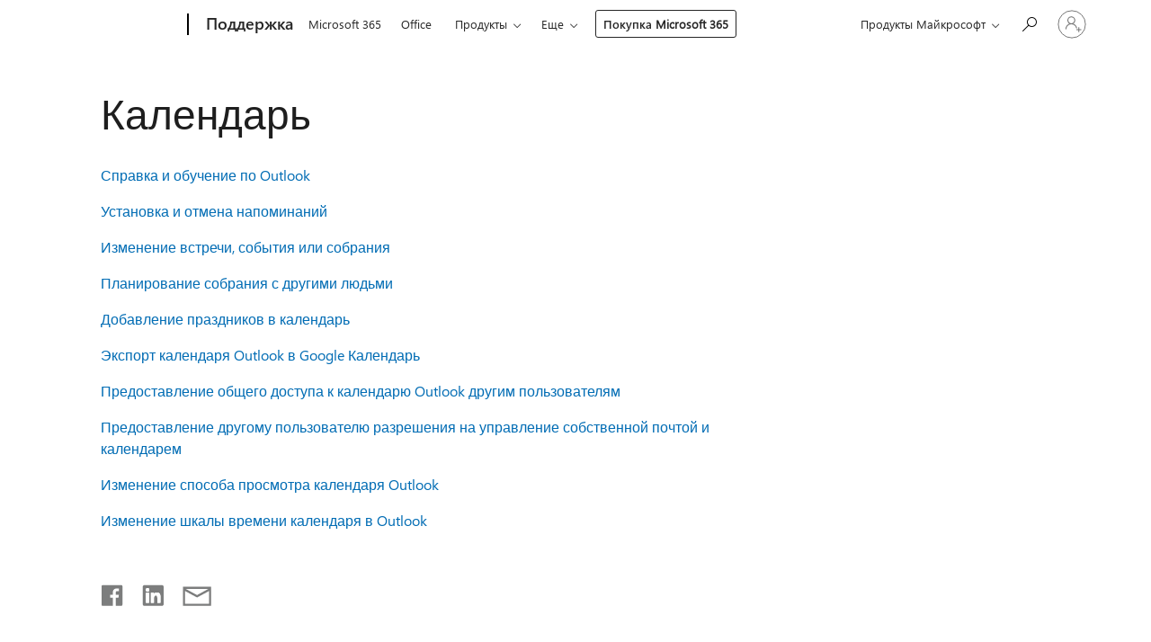

--- FILE ---
content_type: text/html; charset=utf-8
request_url: https://login.microsoftonline.com/common/oauth2/v2.0/authorize?client_id=ee272b19-4411-433f-8f28-5c13cb6fd407&redirect_uri=https%3A%2F%2Fsupport.microsoft.com%2Fsignin-oidc&response_type=code%20id_token&scope=openid%20profile%20offline_access&response_mode=form_post&nonce=639041155235007335.MTI5ZjY2ZTItODAwZi00ZmRmLThmODQtZGEzYWQxZmU2NmQwNjc1YzgzZmMtMDM2ZC00ZGMwLWI1ZjQtZmZiMGEzMzMzMDkw&prompt=none&nopa=2&state=CfDJ8MF9taR5d3RHoynoKQkxN0CTR_-4ZkrUhCGO_cCoKYlLWXw5QkLWgeu-rYzWcI40IAz7lhUPbY2MlIm11xc0YIBbT4pu1NZpdad0Br4HhMrwBmlWLGAdOYDLTIDT9pqa37vhITJnUrDzaqOq9x6CvHPwkqYAukINoP-N0uysXIONnqRZlCf9UcEWMluNiK_mx-JU7tcmnyow65wiukIikEdorkel1DkL6rjlYAW636iKkkyI3gXAwwSjqs4dIboyTOt1ADLLweZn_qwIYJaEzjtvqe-EASXIF3_o4a-bumV16DogNPEfzgewU62D3uFVFieZfVArBOCu6GHmxxuHIi8EkeIXalOR3Fc_efm--rW2&x-client-SKU=ID_NET6_0&x-client-ver=8.12.1.0&sso_reload=true
body_size: 10095
content:


<!-- Copyright (C) Microsoft Corporation. All rights reserved. -->
<!DOCTYPE html>
<html>
<head>
    <title>Redirecting</title>
    <meta http-equiv="Content-Type" content="text/html; charset=UTF-8">
    <meta http-equiv="X-UA-Compatible" content="IE=edge">
    <meta name="viewport" content="width=device-width, initial-scale=1.0, maximum-scale=2.0, user-scalable=yes">
    <meta http-equiv="Pragma" content="no-cache">
    <meta http-equiv="Expires" content="-1">
    <meta name="PageID" content="FetchSessions" />
    <meta name="SiteID" content="" />
    <meta name="ReqLC" content="1033" />
    <meta name="LocLC" content="en-US" />

    
<meta name="robots" content="none" />

<script type="text/javascript" nonce='JNbCmMKnUlW6lnMb8Cx0XA'>//<![CDATA[
$Config={"urlGetCredentialType":"https://login.microsoftonline.com/common/GetCredentialType?mkt=en-US","urlGoToAADError":"https://login.live.com/oauth20_authorize.srf?client_id=ee272b19-4411-433f-8f28-5c13cb6fd407\u0026scope=openid+profile+offline_access\u0026redirect_uri=https%3a%2f%2fsupport.microsoft.com%2fsignin-oidc\u0026response_type=code+id_token\u0026state=[base64]\u0026response_mode=form_post\u0026nonce=639041155235007335.MTI5ZjY2ZTItODAwZi00ZmRmLThmODQtZGEzYWQxZmU2NmQwNjc1YzgzZmMtMDM2ZC00ZGMwLWI1ZjQtZmZiMGEzMzMzMDkw\u0026prompt=none\u0026x-client-SKU=ID_NET6_0\u0026x-client-Ver=8.12.1.0\u0026uaid=0c8bc97f390048288ae65775e7b4209e\u0026msproxy=1\u0026issuer=mso\u0026tenant=common\u0026ui_locales=en-US\u0026epctrc=lA9QOmBBmn3akNsr1Qc5R33KhLpSZa5ELec0AGKdXKY%3d1%3a1%3aCANARY%3aKPgRUvcSzolPbspPyetdOe47Ocm47EsqvK5RuP%2fVW5g%3d\u0026epct=[base64]\u0026jshs=0\u0026nopa=2","urlAppError":"https://support.microsoft.com/signin-oidc","oAppRedirectErrorPostParams":{"error":"interaction_required","error_description":"Session information is not sufficient for single-sign-on.","state":"[base64]"},"iMaxStackForKnockoutAsyncComponents":10000,"fShowButtons":true,"urlCdn":"https://aadcdn.msftauth.net/shared/1.0/","urlDefaultFavicon":"https://aadcdn.msftauth.net/shared/1.0/content/images/favicon_a_eupayfgghqiai7k9sol6lg2.ico","urlPost":"/common/login","iPawnIcon":0,"sPOST_Username":"","fEnableNumberMatching":true,"sFT":"[base64]","sFTName":"flowToken","sCtx":"[base64]","fEnableOneDSClientTelemetry":true,"urlReportPageLoad":"https://login.microsoftonline.com/common/instrumentation/reportpageload?mkt=en-US","dynamicTenantBranding":null,"staticTenantBranding":null,"oAppCobranding":{},"iBackgroundImage":4,"arrSessions":[],"urlMsaStaticMeControl":"https://login.live.com/Me.htm?v=3","fApplicationInsightsEnabled":false,"iApplicationInsightsEnabledPercentage":0,"urlSetDebugMode":"https://login.microsoftonline.com/common/debugmode","fEnableCssAnimation":true,"fDisableAnimationIfAnimationEndUnsupported":true,"fSsoFeasible":true,"fAllowGrayOutLightBox":true,"fProvideV2SsoImprovements":true,"fUseMsaSessionState":true,"fIsRemoteNGCSupported":true,"urlLogin":"https://login.microsoftonline.com/common/reprocess?ctx=[base64]","urlDssoStatus":"https://login.microsoftonline.com/common/instrumentation/dssostatus","iSessionPullType":3,"fUseSameSite":true,"iAllowedIdentities":2,"isGlobalTenant":true,"uiflavor":1001,"fShouldPlatformKeyBeSuppressed":true,"fLoadStringCustomizationPromises":true,"fUseAlternateTextForSwitchToCredPickerLink":true,"fOfflineAccountVisible":false,"fEnableUserStateFix":true,"fShowAccessPassPeek":true,"fUpdateSessionPollingLogic":true,"fEnableShowPickerCredObservable":true,"fFetchSessionsSkipDsso":true,"fIsCiamUserFlowUxNewLogicEnabled":true,"fUseNonMicrosoftDefaultBrandingForCiam":true,"sCompanyDisplayName":"Microsoft Services","fRemoveCustomCss":true,"fFixUICrashForApiRequestHandler":true,"fShowUpdatedKoreanPrivacyFooter":true,"fUsePostCssHotfix":true,"fFixUserFlowBranding":true,"fEnablePasskeyNullFix":true,"fEnableRefreshCookiesFix":true,"fEnableWebNativeBridgeInterstitialUx":true,"fEnableWindowParentingFix":true,"fEnableNativeBridgeErrors":true,"urlAcmaServerPath":"https://login.microsoftonline.com","sTenantId":"common","sMkt":"en-US","fIsDesktop":true,"fUpdateConfigInit":true,"fLogDisallowedCssProperties":true,"fDisallowExternalFonts":true,"scid":1013,"hpgact":1800,"hpgid":7,"apiCanary":"[base64]","canary":"lA9QOmBBmn3akNsr1Qc5R33KhLpSZa5ELec0AGKdXKY=1:1:CANARY:KPgRUvcSzolPbspPyetdOe47Ocm47EsqvK5RuP/VW5g=","sCanaryTokenName":"canary","fSkipRenderingNewCanaryToken":false,"fEnableNewCsrfProtection":true,"correlationId":"0c8bc97f-3900-4828-8ae6-5775e7b4209e","sessionId":"1a52387d-46aa-494b-8e37-9f368d793a00","sRingId":"R6","locale":{"mkt":"en-US","lcid":1033},"slMaxRetry":2,"slReportFailure":true,"strings":{"desktopsso":{"authenticatingmessage":"Trying to sign you in"}},"enums":{"ClientMetricsModes":{"None":0,"SubmitOnPost":1,"SubmitOnRedirect":2,"InstrumentPlt":4}},"urls":{"instr":{"pageload":"https://login.microsoftonline.com/common/instrumentation/reportpageload","dssostatus":"https://login.microsoftonline.com/common/instrumentation/dssostatus"}},"browser":{"ltr":1,"Chrome":1,"_Mac":1,"_M131":1,"_D0":1,"Full":1,"RE_WebKit":1,"b":{"name":"Chrome","major":131,"minor":0},"os":{"name":"OSX","version":"10.15.7"},"V":"131.0"},"watson":{"url":"/common/handlers/watson","bundle":"https://aadcdn.msftauth.net/ests/2.1/content/cdnbundles/watson.min_q5ptmu8aniymd4ftuqdkda2.js","sbundle":"https://aadcdn.msftauth.net/ests/2.1/content/cdnbundles/watsonsupportwithjquery.3.5.min_dc940oomzau4rsu8qesnvg2.js","fbundle":"https://aadcdn.msftauth.net/ests/2.1/content/cdnbundles/frameworksupport.min_oadrnc13magb009k4d20lg2.js","resetErrorPeriod":5,"maxCorsErrors":-1,"maxInjectErrors":5,"maxErrors":10,"maxTotalErrors":3,"expSrcs":["https://login.microsoftonline.com","https://aadcdn.msauth.net/","https://aadcdn.msftauth.net/",".login.microsoftonline.com"],"envErrorRedirect":true,"envErrorUrl":"/common/handlers/enverror"},"loader":{"cdnRoots":["https://aadcdn.msauth.net/","https://aadcdn.msftauth.net/"],"logByThrowing":true},"serverDetails":{"slc":"ProdSlices","dc":"NCUS","ri":"CH0XXXX","ver":{"v":[2,1,22943,6]},"rt":"2026-01-15T23:12:05","et":18},"clientEvents":{"enabled":true,"telemetryEnabled":true,"useOneDSEventApi":true,"flush":60000,"autoPost":true,"autoPostDelay":1000,"minEvents":1,"maxEvents":1,"pltDelay":500,"appInsightsConfig":{"instrumentationKey":"69adc3c768bd4dc08c19416121249fcc-66f1668a-797b-4249-95e3-6c6651768c28-7293","webAnalyticsConfiguration":{"autoCapture":{"jsError":true}}},"defaultEventName":"IDUX_ESTSClientTelemetryEvent_WebWatson","serviceID":3,"endpointUrl":""},"fApplyAsciiRegexOnInput":true,"country":"US","fBreakBrandingSigninString":true,"bsso":{"states":{"START":"start","INPROGRESS":"in-progress","END":"end","END_SSO":"end-sso","END_USERS":"end-users"},"nonce":"AwABEgEAAAADAOz_BQD0_-_SRyunu2bjZqbJUszwKMSN-eSR9gkhNrkpdlk0wA69wNyDhb7m6VrJU8ZiJsnpjWxkP5OwpviDzhNhZMlaR4ggAA","overallTimeoutMs":4000,"telemetry":{"type":"ChromeSsoTelemetry","nonce":"AwABDwEAAAADAOz_BQD0_xmUDEzL-IW3ImMhKbNz1C6ziCDwOiQcEJdy0h1zXmIZvJdf24BDgu6F0f2VDPR3lIOFTb57Me-DBYTK0Gj1m11BFuYKV8wt-jfqwcloloLFIAA","reportStates":[]},"redirectEndStates":["end"],"cookieNames":{"aadSso":"AADSSO","winSso":"ESTSSSO","ssoTiles":"ESTSSSOTILES","ssoPulled":"SSOCOOKIEPULLED","userList":"ESTSUSERLIST"},"type":"chrome","reason":"Pull suppressed because it was already attempted and the current URL was reloaded."},"urlNoCookies":"https://login.microsoftonline.com/cookiesdisabled","fTrimChromeBssoUrl":true,"inlineMode":5,"fShowCopyDebugDetailsLink":true,"fTenantBrandingCdnAddEventHandlers":true,"fAddTryCatchForIFrameRedirects":true};
//]]></script> 
<script type="text/javascript" nonce='JNbCmMKnUlW6lnMb8Cx0XA'>//<![CDATA[
!function(){var e=window,r=e.$Debug=e.$Debug||{},t=e.$Config||{};if(!r.appendLog){var n=[],o=0;r.appendLog=function(e){var r=t.maxDebugLog||25,i=(new Date).toUTCString()+":"+e;n.push(o+":"+i),n.length>r&&n.shift(),o++},r.getLogs=function(){return n}}}(),function(){function e(e,r){function t(i){var a=e[i];if(i<n-1){return void(o.r[a]?t(i+1):o.when(a,function(){t(i+1)}))}r(a)}var n=e.length;t(0)}function r(e,r,i){function a(){var e=!!s.method,o=e?s.method:i[0],a=s.extraArgs||[],u=n.$WebWatson;try{
var c=t(i,!e);if(a&&a.length>0){for(var d=a.length,l=0;l<d;l++){c.push(a[l])}}o.apply(r,c)}catch(e){return void(u&&u.submitFromException&&u.submitFromException(e))}}var s=o.r&&o.r[e];return r=r||this,s&&(s.skipTimeout?a():n.setTimeout(a,0)),s}function t(e,r){return Array.prototype.slice.call(e,r?1:0)}var n=window;n.$Do||(n.$Do={"q":[],"r":[],"removeItems":[],"lock":0,"o":[]});var o=n.$Do;o.when=function(t,n){function i(e){r(e,a,s)||o.q.push({"id":e,"c":a,"a":s})}var a=0,s=[],u=1;"function"==typeof n||(a=n,
u=2);for(var c=u;c<arguments.length;c++){s.push(arguments[c])}t instanceof Array?e(t,i):i(t)},o.register=function(e,t,n){if(!o.r[e]){o.o.push(e);var i={};if(t&&(i.method=t),n&&(i.skipTimeout=n),arguments&&arguments.length>3){i.extraArgs=[];for(var a=3;a<arguments.length;a++){i.extraArgs.push(arguments[a])}}o.r[e]=i,o.lock++;try{for(var s=0;s<o.q.length;s++){var u=o.q[s];u.id==e&&r(e,u.c,u.a)&&o.removeItems.push(u)}}catch(e){throw e}finally{if(0===--o.lock){for(var c=0;c<o.removeItems.length;c++){
for(var d=o.removeItems[c],l=0;l<o.q.length;l++){if(o.q[l]===d){o.q.splice(l,1);break}}}o.removeItems=[]}}}},o.unregister=function(e){o.r[e]&&delete o.r[e]}}(),function(e,r){function t(){if(!a){if(!r.body){return void setTimeout(t)}a=!0,e.$Do.register("doc.ready",0,!0)}}function n(){if(!s){if(!r.body){return void setTimeout(n)}t(),s=!0,e.$Do.register("doc.load",0,!0),i()}}function o(e){(r.addEventListener||"load"===e.type||"complete"===r.readyState)&&t()}function i(){
r.addEventListener?(r.removeEventListener("DOMContentLoaded",o,!1),e.removeEventListener("load",n,!1)):r.attachEvent&&(r.detachEvent("onreadystatechange",o),e.detachEvent("onload",n))}var a=!1,s=!1;if("complete"===r.readyState){return void setTimeout(n)}!function(){r.addEventListener?(r.addEventListener("DOMContentLoaded",o,!1),e.addEventListener("load",n,!1)):r.attachEvent&&(r.attachEvent("onreadystatechange",o),e.attachEvent("onload",n))}()}(window,document),function(){function e(){
return f.$Config||f.ServerData||{}}function r(e,r){var t=f.$Debug;t&&t.appendLog&&(r&&(e+=" '"+(r.src||r.href||"")+"'",e+=", id:"+(r.id||""),e+=", async:"+(r.async||""),e+=", defer:"+(r.defer||"")),t.appendLog(e))}function t(){var e=f.$B;if(void 0===d){if(e){d=e.IE}else{var r=f.navigator.userAgent;d=-1!==r.indexOf("MSIE ")||-1!==r.indexOf("Trident/")}}return d}function n(){var e=f.$B;if(void 0===l){if(e){l=e.RE_Edge}else{var r=f.navigator.userAgent;l=-1!==r.indexOf("Edge")}}return l}function o(e){
var r=e.indexOf("?"),t=r>-1?r:e.length,n=e.lastIndexOf(".",t);return e.substring(n,n+v.length).toLowerCase()===v}function i(){var r=e();return(r.loader||{}).slReportFailure||r.slReportFailure||!1}function a(){return(e().loader||{}).redirectToErrorPageOnLoadFailure||!1}function s(){return(e().loader||{}).logByThrowing||!1}function u(e){if(!t()&&!n()){return!1}var r=e.src||e.href||"";if(!r){return!0}if(o(r)){var i,a,s;try{i=e.sheet,a=i&&i.cssRules,s=!1}catch(e){s=!0}if(i&&!a&&s){return!0}
if(i&&a&&0===a.length){return!0}}return!1}function c(){function t(e){g.getElementsByTagName("head")[0].appendChild(e)}function n(e,r,t,n){var u=null;return u=o(e)?i(e):"script"===n.toLowerCase()?a(e):s(e,n),r&&(u.id=r),"function"==typeof u.setAttribute&&(u.setAttribute("crossorigin","anonymous"),t&&"string"==typeof t&&u.setAttribute("integrity",t)),u}function i(e){var r=g.createElement("link");return r.rel="stylesheet",r.type="text/css",r.href=e,r}function a(e){
var r=g.createElement("script"),t=g.querySelector("script[nonce]");if(r.type="text/javascript",r.src=e,r.defer=!1,r.async=!1,t){var n=t.nonce||t.getAttribute("nonce");r.setAttribute("nonce",n)}return r}function s(e,r){var t=g.createElement(r);return t.src=e,t}function d(e,r){if(e&&e.length>0&&r){for(var t=0;t<e.length;t++){if(-1!==r.indexOf(e[t])){return!0}}}return!1}function l(r){if(e().fTenantBrandingCdnAddEventHandlers){var t=d(E,r)?E:b;if(!(t&&t.length>1)){return r}for(var n=0;n<t.length;n++){
if(-1!==r.indexOf(t[n])){var o=t[n+1<t.length?n+1:0],i=r.substring(t[n].length);return"https://"!==t[n].substring(0,"https://".length)&&(o="https://"+o,i=i.substring("https://".length)),o+i}}return r}if(!(b&&b.length>1)){return r}for(var a=0;a<b.length;a++){if(0===r.indexOf(b[a])){return b[a+1<b.length?a+1:0]+r.substring(b[a].length)}}return r}function f(e,t,n,o){if(r("[$Loader]: "+(L.failMessage||"Failed"),o),w[e].retry<y){return w[e].retry++,h(e,t,n),void c._ReportFailure(w[e].retry,w[e].srcPath)}n&&n()}
function v(e,t,n,o){if(u(o)){return f(e,t,n,o)}r("[$Loader]: "+(L.successMessage||"Loaded"),o),h(e+1,t,n);var i=w[e].onSuccess;"function"==typeof i&&i(w[e].srcPath)}function h(e,o,i){if(e<w.length){var a=w[e];if(!a||!a.srcPath){return void h(e+1,o,i)}a.retry>0&&(a.srcPath=l(a.srcPath),a.origId||(a.origId=a.id),a.id=a.origId+"_Retry_"+a.retry);var s=n(a.srcPath,a.id,a.integrity,a.tagName);s.onload=function(){v(e,o,i,s)},s.onerror=function(){f(e,o,i,s)},s.onreadystatechange=function(){
"loaded"===s.readyState?setTimeout(function(){v(e,o,i,s)},500):"complete"===s.readyState&&v(e,o,i,s)},t(s),r("[$Loader]: Loading '"+(a.srcPath||"")+"', id:"+(a.id||""))}else{o&&o()}}var p=e(),y=p.slMaxRetry||2,m=p.loader||{},b=m.cdnRoots||[],E=m.tenantBrandingCdnRoots||[],L=this,w=[];L.retryOnError=!0,L.successMessage="Loaded",L.failMessage="Error",L.Add=function(e,r,t,n,o,i){e&&w.push({"srcPath":e,"id":r,"retry":n||0,"integrity":t,"tagName":o||"script","onSuccess":i})},L.AddForReload=function(e,r){
var t=e.src||e.href||"";L.Add(t,"AddForReload",e.integrity,1,e.tagName,r)},L.AddIf=function(e,r,t){e&&L.Add(r,t)},L.Load=function(e,r){h(0,e,r)}}var d,l,f=window,g=f.document,v=".css";c.On=function(e,r,t){if(!e){throw"The target element must be provided and cannot be null."}r?c.OnError(e,t):c.OnSuccess(e,t)},c.OnSuccess=function(e,t){if(!e){throw"The target element must be provided and cannot be null."}if(u(e)){return c.OnError(e,t)}var n=e.src||e.href||"",o=i(),s=a();r("[$Loader]: Loaded",e);var d=new c
;d.failMessage="Reload Failed",d.successMessage="Reload Success",d.Load(null,function(){if(o){throw"Unexpected state. ResourceLoader.Load() failed despite initial load success. ['"+n+"']"}s&&(document.location.href="/error.aspx?err=504")})},c.OnError=function(e,t){var n=e.src||e.href||"",o=i(),s=a();if(!e){throw"The target element must be provided and cannot be null."}r("[$Loader]: Failed",e);var u=new c;u.failMessage="Reload Failed",u.successMessage="Reload Success",u.AddForReload(e,t),
u.Load(null,function(){if(o){throw"Failed to load external resource ['"+n+"']"}s&&(document.location.href="/error.aspx?err=504")}),c._ReportFailure(0,n)},c._ReportFailure=function(e,r){if(s()&&!t()){throw"[Retry "+e+"] Failed to load external resource ['"+r+"'], reloading from fallback CDN endpoint"}},f.$Loader=c}(),function(){function e(){if(!E){var e=new h.$Loader;e.AddIf(!h.jQuery,y.sbundle,"WebWatson_DemandSupport"),y.sbundle=null,delete y.sbundle,e.AddIf(!h.$Api,y.fbundle,"WebWatson_DemandFramework"),
y.fbundle=null,delete y.fbundle,e.Add(y.bundle,"WebWatson_DemandLoaded"),e.Load(r,t),E=!0}}function r(){if(h.$WebWatson){if(h.$WebWatson.isProxy){return void t()}m.when("$WebWatson.full",function(){for(;b.length>0;){var e=b.shift();e&&h.$WebWatson[e.cmdName].apply(h.$WebWatson,e.args)}})}}function t(){if(!h.$WebWatson||h.$WebWatson.isProxy){if(!L&&JSON){try{var e=new XMLHttpRequest;e.open("POST",y.url),e.setRequestHeader("Accept","application/json"),
e.setRequestHeader("Content-Type","application/json; charset=UTF-8"),e.setRequestHeader("canary",p.apiCanary),e.setRequestHeader("client-request-id",p.correlationId),e.setRequestHeader("hpgid",p.hpgid||0),e.setRequestHeader("hpgact",p.hpgact||0);for(var r=-1,t=0;t<b.length;t++){if("submit"===b[t].cmdName){r=t;break}}var o=b[r]?b[r].args||[]:[],i={"sr":y.sr,"ec":"Failed to load external resource [Core Watson files]","wec":55,"idx":1,"pn":p.pgid||"","sc":p.scid||0,"hpg":p.hpgid||0,
"msg":"Failed to load external resource [Core Watson files]","url":o[1]||"","ln":0,"ad":0,"an":!1,"cs":"","sd":p.serverDetails,"ls":null,"diag":v(y)};e.send(JSON.stringify(i))}catch(e){}L=!0}y.loadErrorUrl&&window.location.assign(y.loadErrorUrl)}n()}function n(){b=[],h.$WebWatson=null}function o(r){return function(){var t=arguments;b.push({"cmdName":r,"args":t}),e()}}function i(){var e=["foundException","resetException","submit"],r=this;r.isProxy=!0;for(var t=e.length,n=0;n<t;n++){var i=e[n];i&&(r[i]=o(i))}
}function a(e,r,t,n,o,i,a){var s=h.event;return i||(i=l(o||s,a?a+2:2)),h.$Debug&&h.$Debug.appendLog&&h.$Debug.appendLog("[WebWatson]:"+(e||"")+" in "+(r||"")+" @ "+(t||"??")),$.submit(e,r,t,n,o||s,i,a)}function s(e,r){return{"signature":e,"args":r,"toString":function(){return this.signature}}}function u(e){for(var r=[],t=e.split("\n"),n=0;n<t.length;n++){r.push(s(t[n],[]))}return r}function c(e){for(var r=[],t=e.split("\n"),n=0;n<t.length;n++){var o=s(t[n],[]);t[n+1]&&(o.signature+="@"+t[n+1],n++),r.push(o)
}return r}function d(e){if(!e){return null}try{if(e.stack){return u(e.stack)}if(e.error){if(e.error.stack){return u(e.error.stack)}}else if(window.opera&&e.message){return c(e.message)}}catch(e){}return null}function l(e,r){var t=[];try{for(var n=arguments.callee;r>0;){n=n?n.caller:n,r--}for(var o=0;n&&o<w;){var i="InvalidMethod()";try{i=n.toString()}catch(e){}var a=[],u=n.args||n.arguments;if(u){for(var c=0;c<u.length;c++){a[c]=u[c]}}t.push(s(i,a)),n=n.caller,o++}}catch(e){t.push(s(e.toString(),[]))}
var l=d(e);return l&&(t.push(s("--- Error Event Stack -----------------",[])),t=t.concat(l)),t}function f(e){if(e){try{var r=/function (.{1,})\(/,t=r.exec(e.constructor.toString());return t&&t.length>1?t[1]:""}catch(e){}}return""}function g(e){if(e){try{if("string"!=typeof e&&JSON&&JSON.stringify){var r=f(e),t=JSON.stringify(e);return t&&"{}"!==t||(e.error&&(e=e.error,r=f(e)),(t=JSON.stringify(e))&&"{}"!==t||(t=e.toString())),r+":"+t}}catch(e){}}return""+(e||"")}function v(e){var r=[];try{
if(jQuery?(r.push("jQuery v:"+jQuery().jquery),jQuery.easing?r.push("jQuery.easing:"+JSON.stringify(jQuery.easing)):r.push("jQuery.easing is not defined")):r.push("jQuery is not defined"),e&&e.expectedVersion&&r.push("Expected jQuery v:"+e.expectedVersion),m){var t,n="";for(t=0;t<m.o.length;t++){n+=m.o[t]+";"}for(r.push("$Do.o["+n+"]"),n="",t=0;t<m.q.length;t++){n+=m.q[t].id+";"}r.push("$Do.q["+n+"]")}if(h.$Debug&&h.$Debug.getLogs){var o=h.$Debug.getLogs();o&&o.length>0&&(r=r.concat(o))}if(b){
for(var i=0;i<b.length;i++){var a=b[i];if(a&&"submit"===a.cmdName){try{if(JSON&&JSON.stringify){var s=JSON.stringify(a);s&&r.push(s)}}catch(e){r.push(g(e))}}}}}catch(e){r.push(g(e))}return r}var h=window,p=h.$Config||{},y=p.watson,m=h.$Do;if(!h.$WebWatson&&y){var b=[],E=!1,L=!1,w=10,$=h.$WebWatson=new i;$.CB={},$._orgErrorHandler=h.onerror,h.onerror=a,$.errorHooked=!0,m.when("jQuery.version",function(e){y.expectedVersion=e}),m.register("$WebWatson")}}(),function(){function e(e,r){
for(var t=r.split("."),n=t.length,o=0;o<n&&null!==e&&void 0!==e;){e=e[t[o++]]}return e}function r(r){var t=null;return null===u&&(u=e(i,"Constants")),null!==u&&r&&(t=e(u,r)),null===t||void 0===t?"":t.toString()}function t(t){var n=null;return null===a&&(a=e(i,"$Config.strings")),null!==a&&t&&(n=e(a,t.toLowerCase())),null!==n&&void 0!==n||(n=r(t)),null===n||void 0===n?"":n.toString()}function n(e,r){var n=null;return e&&r&&r[e]&&(n=t("errors."+r[e])),n||(n=t("errors."+e)),n||(n=t("errors."+c)),n||(n=t(c)),n}
function o(t){var n=null;return null===s&&(s=e(i,"$Config.urls")),null!==s&&t&&(n=e(s,t.toLowerCase())),null!==n&&void 0!==n||(n=r(t)),null===n||void 0===n?"":n.toString()}var i=window,a=null,s=null,u=null,c="GENERIC_ERROR";i.GetString=t,i.GetErrorString=n,i.GetUrl=o}(),function(){var e=window,r=e.$Config||{};e.$B=r.browser||{}}(),function(){function e(e,r,t){e&&e.addEventListener?e.addEventListener(r,t):e&&e.attachEvent&&e.attachEvent("on"+r,t)}function r(r,t){e(document.getElementById(r),"click",t)}
function t(r,t){var n=document.getElementsByName(r);n&&n.length>0&&e(n[0],"click",t)}var n=window;n.AddListener=e,n.ClickEventListenerById=r,n.ClickEventListenerByName=t}();
//]]></script> 
<script type="text/javascript" nonce='JNbCmMKnUlW6lnMb8Cx0XA'>//<![CDATA[
!function(t,e){!function(){var n=e.getElementsByTagName("head")[0];n&&n.addEventListener&&(n.addEventListener("error",function(e){null!==e.target&&"cdn"===e.target.getAttribute("data-loader")&&t.$Loader.OnError(e.target)},!0),n.addEventListener("load",function(e){null!==e.target&&"cdn"===e.target.getAttribute("data-loader")&&t.$Loader.OnSuccess(e.target)},!0))}()}(window,document);
//]]></script>
    <script type="text/javascript" nonce='JNbCmMKnUlW6lnMb8Cx0XA'>
        ServerData = $Config;
    </script>

    <script data-loader="cdn" crossorigin="anonymous" src="https://aadcdn.msftauth.net/shared/1.0/content/js/FetchSessions_Core_Zrgqf3NDZY6QoRSGjvZAAQ2.js" integrity='sha384-ZiCm7FNkvHCzGABuQsNqI+NbQpuukT8O8DH+5NRo+GBSrdhUPzoMJLcFvVj8ky+R' nonce='JNbCmMKnUlW6lnMb8Cx0XA'></script>

</head>
<body data-bind="defineGlobals: ServerData" style="display: none">
</body>
</html>